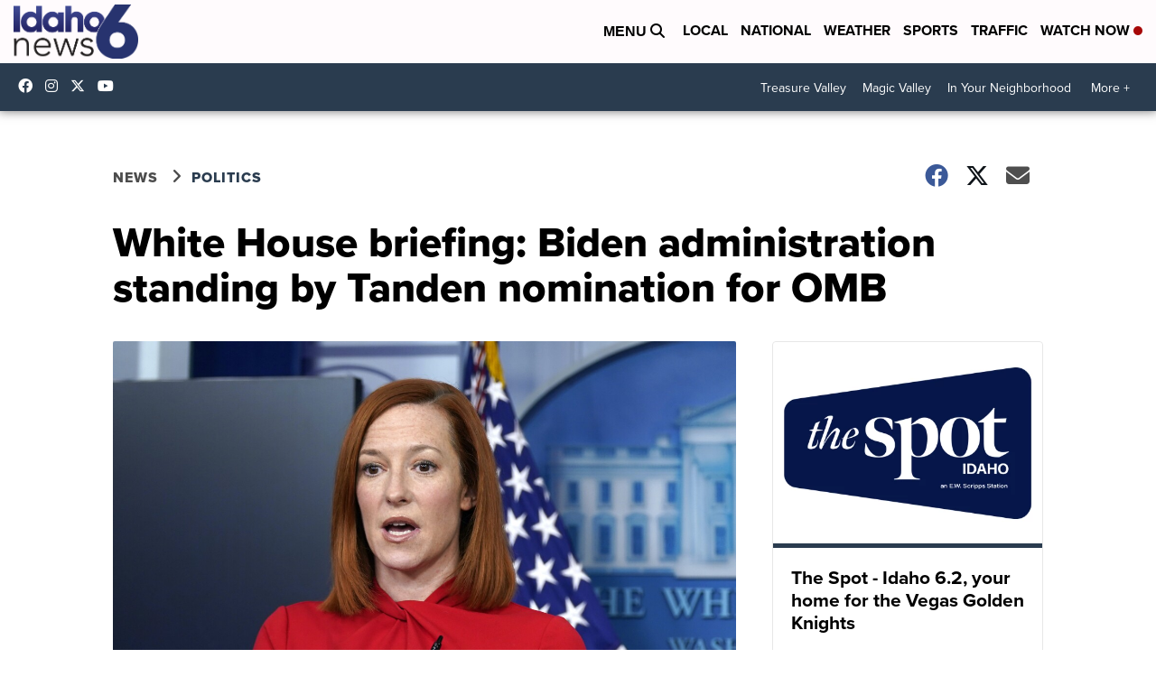

--- FILE ---
content_type: application/javascript; charset=utf-8
request_url: https://fundingchoicesmessages.google.com/f/AGSKWxUzfAKipyDrgyKVMxMDTwaybCSy1tA0vMIE_Nv0uQhuYrMRQZ20wqSyHU5WqLiMbWJoF3Y-NkgtGr6x47anJNjXd-ChDdgw2W7sOliZAihuRFqarK9D1D7-M0Ej-uS6p2BdLt3I7wqxoSc4nF2Bzb-N78Ek_7TDWkoaUviJ7Dn2x_BewExGRnPXEeRP/_/120-600./adrot..ads1-/ads/vip_/460x60.
body_size: -1290
content:
window['8d135014-b26a-468a-b334-8fe326c6ab78'] = true;